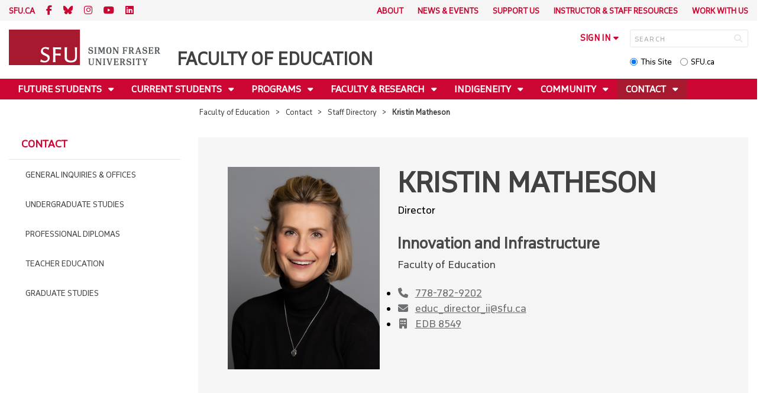

--- FILE ---
content_type: text/html; charset=utf-8
request_url: https://www.sfu.ca/education/contact/staff-directory/kmatheson.html
body_size: 13911
content:
<!DOCTYPE html>
<!--
/**
* @license
* November FNI and Lava FNI by Tyotheque
* Licensed pageviews: 20 million under sfu.ca
*
* The fonts listed in this notice are subject to the End User License: https://www.typotheque.com/licensing/eula
* Agreement(s) entered into by SFU Communications and Marketing are only under sfu.ca domain and Simon Fraser University as a single legal company.
* All other parties are explicitly restricted from using the Licensed Webfonts(s).
*
* Any non-AEM site under sfu.ca that wants to use fontface must get approval. Please submit a request via
* https://sfu.teamdynamix.com/TDClient/255/ITServices/Requests/ServiceDet?ID=2576
*
* You may obtain a valid license at the URLs below if the site is not under sfu.ca domain.
* URL: https://www.typotheque.com/fonts/november, https://www.typotheque.com/fonts/lava
*
*
* @license
* Countach by ProductionType
* Licensed pageviews: unlimited under sfu.ca
*
* The fonts listed in this notice are subject to the End User License: https://help.productiontype.com/docs/EULA/
* Agreement(s) entered into by SFU Communications and Marketing are only under sfu.ca domain and Simon Fraser University as a single legal company.
* All other parties are explicitly restricted from using the Licensed Webfonts(s).
*
* You may obtain a valid license at the URLs below if the site is not under sfu.ca domain.
* URL: https://productiontype.com/font/countach
*
* Please read https://www.sfu.ca/communicators-toolkit/guides/brand-guide/typography.html or email sfu-brand@sfu.ca for web fonts' details.
*
*/
-->
<html lang="en" data-page-template="basic-page" data-page-type="faculty-profile"    >

<head>
	<meta http-equiv="X-UA-Compatible" content="IE=Edge, chrome=1">
	<meta http-equiv="content-type" content="text/html; charset=UTF-8" />
	<meta name="viewport" content="width=device-width, initial-scale=1.0, maximum-scale=1.0">
	<link rel="stylesheet" type="text/css" href="/etc/designs/clf/clientlibs/clf4/default/css/default.css"/>
	<title>  Kristin Matheson - Faculty of Education - Simon Fraser University  </title> 	<!-- Favicon -->
	<link rel="icon" sizes="any" href="https://www.sfu.ca/favicon.ico">
	<link rel="icon" type="image/png" sizes="32x32" href="https://www.sfu.ca/favicon-32x32.png">
	<link rel="icon" type="image/png" sizes="96x96" href="https://www.sfu.ca/favicon-96x96.png">
	<link rel="apple-touch-icon" href="https://www.sfu.ca/apple-touch-icon.png">
	<link rel="manifest" href="https://www.sfu.ca/site.webmanifest">
	<meta name="theme-color" content="#ffffff">
	<meta name="application-name" content="Simon Fraser University">
	<meta name="apple-mobile-web-app-title" content="SFU"> 	<!-- Stylesheets -->
	<!-- CSS added by us --> <link rel="stylesheet" href="/etc/designs/clf/clientlibs/pack/head-clf4.styles.min.css" type="text/css">
  	<!-- Javascript -->
	<!-- JS added by us before body --> <script src="/etc.clientlibs/clientlibs/granite/jquery.min.js"></script>
<script src="/etc.clientlibs/clientlibs/granite/utils.min.js"></script>
<script src="/etc.clientlibs/clientlibs/granite/jquery/granite.min.js"></script>
<script src="/etc.clientlibs/foundation/clientlibs/jquery.min.js"></script>
 <script src="/etc.clientlibs/clientlibs/granite/jquery-ui.min.js"></script>
<script src="/etc.clientlibs/foundation/clientlibs/jquery-ui.min.js"></script>
 	<!--[if lt IE 9]>
    <script src="/etc/designs/clf/clientlibs/html5shiv.min.js"></script>
<script src="/etc/designs/clf/clientlibs/respond.min.js"></script>

<![endif]-->
	<!--[if lte IE 9]>
    <script src="/etc/designs/clf/clientlibs/matchmedia.min.js"></script>

<![endif]--> 	<!-- CSS added by authors -->  <script type="text/javascript">
		CQURLInfo = {
			"requestPath": "/education/contact/staff-directory/kmatheson",
			"runModes": "p,s7connect,crx3,nosamplecontent,publish,crx3tar"
		};
		CQPageConfig = {};
	</script>        	<!-- Google Tag Manager V4 -->
	<script>
		(function(w, d, s, l, i) {
			w[l] = w[l] || [];
			w[l].push({
				'gtm.start': new Date().getTime(),
				event: 'gtm.js'
			});
			var f = d.getElementsByTagName(s)[0],
				j = d.createElement(s),
				dl = l != 'dataLayer' ? '&l=' + l : '';
			j.async = true;
			j.src = 'https://www.googletagmanager.com/gtm.js?id=' + i + dl;
			f.parentNode.insertBefore(j, f);
		})(window, document, 'script', 'dataLayer', 'GTM-W87RML');
	</script>
	<!-- End Google Tag Manager V4 -->   	<meta property="og:title" content="Kristin Matheson" />
	<meta property="og:type" content="article" />
	<meta property="og:url" content=https://www.sfu.ca/education/contact/staff-directory/kmatheson.html />
	<meta property="og:description" content="" />
	<meta property="og:image" content="https://www.sfu.ca/content/dam/sfu/education/images/staff/KMatheson_21_cu.png" />
	<meta property="og:image:width" content="512" />
	<meta property="og:image:height" content="640" />  	<meta name="twitter:card" content="summary_large_image" />
	<meta name="twitter:site" content="" />
	<meta name="twitter:title" content="Kristin Matheson" />
	<meta name="twitter:description" content="" />
	<meta name="twitter:image" content="https://www.sfu.ca/content/dam/sfu/education/images/staff/KMatheson_21_cu.png/jcr:content/renditions/medium.jpg" />  <script>
		var $ = jQuery;
		var clfSettings = {
			ajaxSettings: {
				ajaxLoader: `/etc/designs/clf/clientlibs/clf4/default/img/ajax-loader.gif`
			}
		};
	</script>
</head>

<body data-page="education_contact_staff-directory_kmatheson"> 	<!-- Google Tag Manager (noscript) V4 -->
	<noscript><iframe src=https://www.googletagmanager.com/ns.html?id=GTM-W87RML height="0" width="0" style="display:none;visibility:hidden"></iframe></noscript>
	<!-- End Google Tag Manager (noscript) V4 -->   <div id="container" class="">
		<header>
			<section class="ribbon">
				<div class="ribbon__content" >
					<div class="ribbon__content--social-icons">
						<ul>
							<li class="social-icons__home-link"><a href="https://www.sfu.ca/">sfu.ca</a></li>
						</ul>  <div class="header-left inherited-parsys">						<div class="parsys">

<div class="text parbase section">

<div class="">
<p><a href="https://www.facebook.com/sfueducation/"><span class="icon">F</span></a> <a href="https://bsky.app/profile/sfueducation.bsky.social"><span class="icon icon-bluesky"></span></a> <a href="https://www.instagram.com/sfueducation/"><span class="icon">I</span></a> <a href="https://www.youtube.com/@sfufacultyofed/"><span class="icon icon-youtube"></span></a> <a href="https://ca.linkedin.com/company/faculty-of-education-at-simon-fraser-university" target="_blank"><span class="icon icon-linkedin"></span></a></p>

</div></div>
</div>

					<div class="parsys">

</div>

			</div>
 					</div>
					<div class="ribbon__content--audience-nav">  <div class="header-right inherited-parsys">						<div class="parsys">

<div class="listclf3 parbase section">





    
    <ul class="sfu-list clf-list link-plain" >



<li >
    <p>
    <a href="/education/about.html" title="About">About</a>
    </p>
</li>



<li >
    <p>
    <a href="/education/news-events.html" title="News &amp; Events">News &amp; Events</a>
    </p>
</li>



<li >
    <p>
    <a href="/education/support-us.html" title="Support Us">Support Us</a>
    </p>
</li>



<li >
    <p>
    <a href="/education/instructor-staff-resources.html" title="Instructor &amp; Staff Resources">Instructor &amp; Staff Resources</a>
    </p>
</li>



<li >
    <p>
    <a href="/education/work-with-us.html" title="Work With Us">Work With Us</a>
    </p>
</li></ul>
</div>
</div>

					<div class="parsys">

</div>

			</div>
  </div>
					<div class="ribbon__content--mobile-logo">
						<img src="/etc/designs/clf/clientlibs/clf4/default/img/sfu-logo-only@2x.png" alt=""/>
					</div>
					<div class="ribbon__content--mobile-nav-icons">
						<span class="icon icon-menu">
							<span>MENU</span>
						</span>
						<span class="icon icon-search"></span>
					</div>
				</div>
			</section>
			<div class="mobile-ribbon-spacer"></div>
			<section class="header">
				<div class="header__content">
					<div class="header__content--identify">
						<div class="header__content--logo"  >
							<a href="/education.html">
								<div class="sfu-brand-logo">
									<img class="desktop" src="/etc/designs/clf/clientlibs/clf4/default/img/SFU@2x.png" alt=""/>
								</div>
								<div class="non-branded-logo">
									<img class="desktop" src="" alt=""/>
									<img class="mobile tablet" src="" alt=""/>
								</div>
							</a>
						</div>
						<div class="header__content--site-title">  <div class="main-site-name">
								<a href="/education.html"> Faculty of Education </a>
							</div>
						</div>
						<div class="sfu-brand-extension-logo">  </div>
					</div>
					<div class="header__content--site-tools">
						<ul class="site-tools__sign-in" >
							<li>
								<div class="site-tools__sign-in--trigger">sign in</div>
								<ul class="site-tools__sign-in--sub-nav">
									<li><a href="https://outlook.office.com">SFU Mail</a></li>
									<li><a href="https://go.sfu.ca"><span>go</span>SFU</a></li>
									<li><a href="https://canvas.sfu.ca">Canvas</a></li>
								</ul>
							</li>
						</ul>
						<div class="site-tools__search">
							<form action="/search.html" id="search-form" method="get">
								<div id="search-box-container">
									<input type="text" tabindex="1" name="q" id="search-box" placeholder="SEARCH" />
									<input type="hidden" name="p" value="/content/sfu/education" />
									<i aria-hidden="" tabindex="4" class="icon icon-search">
										<span class="sr-only">Search</span>
									</i>
								</div>
								<div id="search-scope">
									<input name="search-scope" value="site" tabindex="2" type="radio" id="this-site" checked="checked" /> <label for="this-site">This Site</label>
									<input name="search-scope" value="sfu" tabindex="3" type="radio" id="sfu-ca" /> <label for="sfu-ca">SFU.ca</label>
								</div>
							</form>
						</div>
					</div>
				</div>
			</section>
		</header>
		<nav>
			<section class="nav">
				<div class="nav__content">
					<div class="nav__content--main-navigation">   <ul>   							<li class="">    <a href="/education/future-students.html" class="has-sub-nav"> Future Students </a>
								<ul>   									<li class="">  <a href="/education/future-students/experience-education.html">Experience Education</a> </li>    									<li class="">  <a href="/education/future-students/student-experience.html">Student Experience</a> </li>    									<li class="">  <a href="/education/future-students/attend.html">Information Sessions</a> </li>  								</ul> 							</li>   							<li class="">    <a href="/education/current-students.html" class="has-sub-nav"> Current Students </a>
								<ul>   									<li class="">  <a href="/education/current-students/undergraduate.html">Undergraduate Students</a> </li>    									<li class="">  <a href="/education/current-students/teacher-education.html">Teacher Education Students</a> </li>    									<li class="">  <a href="/education/current-students/diplomas.html">Professional Diplomas Students</a> </li>    									<li class="">  <a href="/education/current-students/graduate-students.html">Graduate Students</a> </li>    									<li class="">  <a href="/education/current-students/work-professional-development.html">Work & Professional Development</a> </li>  								</ul> 							</li>   							<li class="">    <a href="/education/programs.html" class="has-sub-nav"> Programs </a>
								<ul>   									<li class="">  <a href="/education/programs/programs-of-study.html">Programs of Study</a> </li>    									<li class="">  <a href="/education/programs/undergraduate-studies.html">Undergraduate Studies</a> </li>    									<li class="">  <a href="/education/programs/teacher-ed.html">Teacher Education</a> </li>    									<li class="">  <a href="/education/programs/diplomas.html">Professional Diplomas</a> </li>    									<li class="">  <a href="/education/programs/graduate-studies.html">Graduate Studies</a> </li>    									<li class="">  <a href="/education/programs/programs-french.html">Programs in French</a> </li>  								</ul> 							</li>   							<li class="">    <a href="/education/faculty-research.html" class="has-sub-nav"> Faculty & Research </a>
								<ul>   									<li class="">  <a href="/education/faculty-research/research.html">Research</a> </li>    									<li class="">  <a href="/education/faculty-research/faculty-directory.html">Faculty Directory</a> </li>  								</ul> 							</li>   							<li class="">    <a href="/education/indigeneity.html" class="has-sub-nav"> Indigeneity </a>
								<ul>   									<li class="">  <a href="/education/indigeneity/air.html">Artists-in-Residence Program</a> </li>    									<li class="">  <a href="/education/indigeneity/indigenous-education.html">Indigenous Education</a> </li>    									<li class="">  <a href="/education/indigeneity/indigenous-programs-courses.html">Indigenous Programs & Courses</a> </li>    									<li class="">  <a href="/education/indigeneity/resources-for-indigenous-students.html">Resources for Indigenous Students</a> </li>    									<li class="">  <a href="/education/indigeneity/indigenous-education-reconciliation-council-ierc.html">Welcome to the Indigenous Education and Reconciliation Council (IERC)</a> </li>    									<li class="">  <a href="/education/indigeneity/indigenous-education-researchers.html">Indigenous Education & Research</a> </li>  								</ul> 							</li>   							<li class="">    <a href="/education/community-engagement.html" class="has-sub-nav"> Community </a>
								<ul>   									<li class="">  <a href="/education/community-engagement/explore-community.html">Explore Community</a> </li>    									<li class="">  <a href="/education/community-engagement/professional-learning-series.html">Professional Learning Series</a> </li>    									<li class="">  <a href="/education/community-engagement/international-education.html">International Education</a> </li>    									<li class="">  <a href="/education/community-engagement/scc.html">SFU Surrey Community Counselling</a> </li>    									<li class="">  <a href="/education/community-engagement/cmolik-grant.html">The SFU-Cmolik Grant Program</a> </li>  								</ul> 							</li>   							<li class="active">    <a href="/education/contact.html" class="has-sub-nav"> Contact </a>
								<ul>   									<li class="">  <a href="/education/contact/general.html">General Inquiries & Offices</a> </li>    									<li class="">  <a href="/education/contact/undergraduate-studies.html">Undergraduate Studies</a> </li>    									<li class="">  <a href="/education/contact/professional-studies.html">Professional Diplomas</a> </li>    									<li class="">  <a href="/education/contact/teacher-education.html">Teacher Education</a> </li>    									<li class="">  <a href="/education/contact/graduate-studies.html">Graduate Studies</a> </li>  								</ul> 							</li> 						</ul>
					</div>
				</div>
			</section>
		</nav>
		<main>
			<section class="main">
				<div class="main__content">
					<div class="main__content--breadcrumb">
						<ul>
							<li><a href="/education.html">Faculty of Education</a></li>   <li><a href="/education/contact.html">Contact</a> </li>    <li><a href="/education/contact/staff-directory.html">Staff Directory</a> </li>    <li>Kristin Matheson</li>  						</ul>
					</div>
					<div class="main__content--content">     <div class="page-content side-nav">   													<!-- nav - content -->
													<div class="page-content__side-nav">
														<div class="page-content__side-nav--container">
															<div id="side-bar-logo-container">
																<div id="side-bar-logo">
																	<img src="/etc/designs/clf/clientlibs/clf4/default/img/SFU@2x.png" alt=""/>
																	<h2 class="site-title"><a href="/education.html">Faculty of Education</a></h2>
																</div>
															</div>
															<ul>   <li class=" snav-l1">  <a href="/education/future-students.html" class="has-sub-nav">Future Students</a>
																	<ul>   <li class=" snav-l2">  <a href="/education/future-students/experience-education.html">Experience Education</a>  </li>    <li class=" snav-l2">  <a href="/education/future-students/student-experience.html">Student Experience</a>  </li>    <li class=" snav-l2">  <a href="/education/future-students/attend.html">Information Sessions</a>  </li>   </ul> 																</li>  <li class=" snav-l1">  <a href="/education/current-students.html" class="has-sub-nav">Current Students</a>
																	<ul>   <li class=" has-third-level snav-l2">  <a href="/education/current-students/undergraduate.html">Undergraduate Students</a>  <ul>  																				<li class=" snav-l3">   <a href="/education/current-students/undergraduate/advising.html">Advising</a>   </li>  																				<li class=" snav-l3">   <a href="/education/current-students/undergraduate/forms-guides-links.html">Useful Guides, Links & Forms</a>   </li>  																				<li class=" snav-l3">   <a href="/education/current-students/undergraduate/financial-resources.html">Financial Resources</a>   </li>   <li class="  has-fourth-level snav-l3">   <a href="/education/current-students/undergraduate/peer-mentor-program.html">Peer Mentor Program</a>   <ul>  																						<li class=" snav-l4">   <a href="/education/current-students/undergraduate/peer-mentor-program/meet-our-mentors.html">Meet our Mentors</a>   </li> 																					</ul>  </li>  																				<li class=" snav-l3">   <a href="/education/current-students/undergraduate/student-association.html">Student Association</a>   </li>  																				<li class=" snav-l3">   <a href="/education/current-students/undergraduate/friends-of-simon.html">Friends of Simon</a>   </li> 																			</ul>
																		</li>    <li class=" has-third-level snav-l2">  <a href="/education/current-students/teacher-education.html">Teacher Education Students</a>  <ul>   <li class="  has-fourth-level snav-l3">   <a href="/education/current-students/teacher-education/forms-guides-links.html">Useful Forms, Guides & Links</a>   <ul>  																						<li class=" snav-l4">   <a href="/education/current-students/teacher-education/forms-guides-links/withdraw.html">Due Process and Withdrawals</a>   </li>  																						<li class=" snav-l4">   <a href="/education/current-students/teacher-education/forms-guides-links/policy-prog-interrupt.html">Policy Regarding Program Interruption</a>   </li>  																						<li class=" snav-l4">   <a href="/education/current-students/teacher-education/forms-guides-links/re-entry-admission.html">Re-Entry and Re-Admission</a>   </li> 																					</ul>  </li>   <li class="  has-fourth-level snav-l3">   <a href="/education/current-students/teacher-education/financial-resources.html">Financial Resources</a>   <ul>  																						<li class=" snav-l4">   <a href="/education/current-students/teacher-education/financial-resources/private-awards-scholarships.html">Private Awards & Scholarships</a>   </li>  																						<li class=" snav-l4">   <a href="/education/current-students/teacher-education/financial-resources/bursaries.html">Bursaries</a>   </li>  																						<li class=" snav-l4">   <a href="/education/current-students/teacher-education/financial-resources/el-award.html">Emily Longworth Memorial Award</a>   </li>  																						<li class=" snav-l4">   <a href="/education/current-students/teacher-education/financial-resources/rg-award.html">Raneeka Gill Award</a>   </li>  																						<li class=" snav-l4">   <a href="/education/current-students/teacher-education/financial-resources/item-award.html">Ian Andrews and Renate Doege Memorial International Teacher Education Module Award</a>   </li>  																						<li class=" snav-l4">   <a href="/education/current-students/teacher-education/financial-resources/wideen-item-award.html">Wideen Family International Teacher Education Module Award</a>   </li> 																					</ul>  </li> 																			</ul>
																		</li>    <li class=" snav-l2">  <a href="/education/current-students/diplomas.html">Professional Diplomas Students</a>  </li>    <li class=" has-third-level snav-l2">  <a href="/education/current-students/graduate-students.html">Graduate Students</a>  <ul>  																				<li class=" snav-l3">   <a href="/education/current-students/graduate-students/forms-guides-links.html">Useful Guides, Links & Forms </a>   </li>  																				<li class=" snav-l3">   <a href="/education/current-students/graduate-students/financial-resources.html">Financial Resources</a>   </li>  																				<li class=" snav-l3">   <a href="/education/current-students/graduate-students/upcoming-thesis-examination.html">Upcoming Thesis Examination</a>   </li>  																				<li class=" snav-l3">   <a href="/education/current-students/graduate-students/courses.html">Course Outlines</a>   </li> 																			</ul>
																		</li>    <li class=" snav-l2">  <a href="/education/current-students/work-professional-development.html">Work & Professional Development</a>  </li>   </ul> 																</li>  <li class=" snav-l1">  <a href="/education/programs.html" class="has-sub-nav">Programs</a>
																	<ul>   <li class=" snav-l2">  <a href="/education/programs/programs-of-study.html">Programs of Study</a>  </li>    <li class=" has-third-level snav-l2">  <a href="/education/programs/undergraduate-studies.html">Undergraduate Studies</a>  <ul>   <li class="  has-fourth-level snav-l3">   <a href="/education/programs/undergraduate-studies/bachelor-of-general-studies.html">Bachelor of General Studies</a>   <ul>  																						<li class=" snav-l4">   <a href="/education/programs/undergraduate-studies/bachelor-of-general-studies/application-tuition.html">Application & Tuition</a>   </li> 																					</ul>  </li>   <li class="  has-fourth-level snav-l3">   <a href="/education/programs/undergraduate-studies/minors.html">Minors</a>   <ul>  																						<li class=" snav-l4">   <a href="/education/programs/undergraduate-studies/minors/counselling-human-development-minor.html">Counselling and Human Development Minor</a>   </li>  																						<li class=" snav-l4">   <a href="/education/programs/undergraduate-studies/minors/curriculum-and-instruction-minor.html">Curriculum and Instruction Minor</a>   </li>  																						<li class=" snav-l4">   <a href="/education/programs/undergraduate-studies/minors/early-learning-minor.html">Early Learning Minor</a>   </li>  																						<li class=" snav-l4">   <a href="/education/programs/undergraduate-studies/minors/educational-psychology-minor.html">Educational Psychology Minor</a>   </li>  																						<li class=" snav-l4">   <a href="/education/programs/undergraduate-studies/minors/learning-and-developmental-disabilities-minor.html">Learning and Developmental Disabilities Minor</a>   </li>  																						<li class=" snav-l4">   <a href="/education/programs/undergraduate-studies/minors/social-justice-in-education-minor.html">Social Justice in Education Minor</a>   </li> 																					</ul>  </li>   <li class="  has-fourth-level snav-l3">   <a href="/education/programs/undergraduate-studies/certificates.html">Certificates</a>   <ul>  																						<li class=" snav-l4">   <a href="/education/programs/undergraduate-studies/certificates/french-and-education-certificate.html">French and Education Certificate</a>   </li> 																					</ul>  </li>   <li class="  has-fourth-level snav-l3">   <a href="/education/programs/undergraduate-studies/courses.html">Courses</a>   <ul>  																						<li class=" snav-l4">   <a href="/education/programs/undergraduate-studies/courses/foundations-of-academic-literacy.html">Foundations of Academic Literacy</a>   </li> 																					</ul>  </li> 																			</ul>
																		</li>    <li class=" has-third-level snav-l2">  <a href="/education/programs/teacher-ed.html">Teacher Education</a>  <ul>   <li class="  has-fourth-level snav-l3">   <a href="/education/programs/teacher-ed/pdp.html">Professional Development Program (PDP)</a>   <ul>  																						<li class=" snav-l4">   <a href="/education/programs/teacher-ed/pdp/application-tuition.html">Application & Tuition</a>   </li>  																						<li class=" snav-l4">   <a href="/education/programs/teacher-ed/pdp/post-application.html">Post Application</a>   </li>  																						<li class=" snav-l4">   <a href="/education/programs/teacher-ed/pdp/french.html">French Module</a>   </li> 																					</ul>  </li>   <li class="  has-fourth-level snav-l3">   <a href="/education/programs/teacher-ed/plp.html">Professional Linking Program - Lower Mainland (PLP-LM)</a>   <ul>  																						<li class=" snav-l4">   <a href="/education/programs/teacher-ed/plp/application-tuition.html">Application & Tuition</a>   </li>  																						<li class=" snav-l4">   <a href="/education/programs/teacher-ed/plp/post-application.html">Post Application</a>   </li> 																					</ul>  </li>   <li class="  has-fourth-level snav-l3">   <a href="/education/programs/teacher-ed/plp-community.html">Professional Linking Program - Peace Region (PLP-PR)</a>   <ul>  																						<li class=" snav-l4">   <a href="/education/programs/teacher-ed/plp-community/application-tuition.html">Application & Tuition</a>   </li>  																						<li class=" snav-l4">   <a href="/education/programs/teacher-ed/plp-community/post-application.html">Post Application</a>   </li> 																					</ul>  </li>   <li class="  has-fourth-level snav-l3">   <a href="/education/programs/teacher-ed/heart.html">Helping Ease Access for Returning Teachers (HEART)</a>   <ul>  																						<li class=" snav-l4">   <a href="/education/programs/teacher-ed/heart/application-tuition.html">Application & Tuition</a>   </li> 																					</ul>  </li>   <li class="  has-fourth-level snav-l3">   <a href="/education/programs/teacher-ed/ahcote.html">Alaska Highway Consortium on Teacher Education (AHCOTE)</a>   <ul>  																						<li class=" snav-l4">   <a href="/education/programs/teacher-ed/ahcote/application-tuition.html">Application & Tuition</a>   </li>  																						<li class=" snav-l4">   <a href="/education/programs/teacher-ed/ahcote/post-application.html">Post Application</a>   </li> 																					</ul>  </li>   <li class="  has-fourth-level snav-l3">   <a href="/education/programs/teacher-ed/bachelor-of-education-as-a-second-degree.html">Bachelor of Education as a Second Degree</a>   <ul>  																						<li class=" snav-l4">   <a href="/education/programs/teacher-ed/bachelor-of-education-as-a-second-degree/application-tuition.html">Application & Tuition</a>   </li>   <li class=" has-fifth-level snav-l4">   <a href="/education/programs/teacher-ed/bachelor-of-education-as-a-second-degree/minors.html">Minors</a>   <ul>  <li class=" snav-l5">  <a href="/education/programs/teacher-ed/bachelor-of-education-as-a-second-degree/minors/elementary-generalist-minor.html">Elementary Generalist Minor</a>  </li>  <li class=" snav-l5">  <a href="/education/programs/teacher-ed/bachelor-of-education-as-a-second-degree/minors/environmental-education-minor.html">Environmental Education Minor</a>  </li>  <li class=" snav-l5">  <a href="/education/programs/teacher-ed/bachelor-of-education-as-a-second-degree/minors/french-education-minor.html">French Education Minor</a>  </li>  <li class=" snav-l5">  <a href="/education/programs/teacher-ed/bachelor-of-education-as-a-second-degree/minors/physical-education-minor.html">Physical and Health Education Minor</a>  </li>  <li class=" snav-l5">  <a href="/education/programs/teacher-ed/bachelor-of-education-as-a-second-degree/minors/secondary-mathematics-education-minor.html">Secondary Mathematics Education Minor</a>  </li>  <li class=" snav-l5">  <a href="/education/programs/teacher-ed/bachelor-of-education-as-a-second-degree/minors/secondary-teaching-minor.html">Secondary Teaching Minor</a>  </li>  </ul>  </li> 																					</ul>  </li>   <li class="  has-fourth-level snav-l3">   <a href="/education/programs/teacher-ed/familiarization.html">BC Education System Familiarization Program</a>   <ul>  																						<li class=" snav-l4">   <a href="/education/programs/teacher-ed/familiarization/application-tuition.html">How to Apply</a>   </li> 																					</ul>  </li>   <li class="  has-fourth-level snav-l3">   <a href="/education/programs/teacher-ed/programs-in-french.html">Programs in French</a>   <ul>   <li class=" has-fifth-level snav-l4">   <a href="/education/programs/teacher-ed/programs-in-french/french-pdp.html">PDP - module français</a>   <ul>  <li class=" snav-l5">  <a href="/education/programs/teacher-ed/programs-in-french/french-pdp/conditions-dadmission.html">Demande d’admission et frais de scolarité</a>  </li>  <li class=" snav-l5">  <a href="/education/programs/teacher-ed/programs-in-french/french-pdp/post-candidature.html">Post-candidature</a>  </li>  <li class=" snav-l5">  <a href="/education/programs/teacher-ed/programs-in-french/french-pdp/educ486-basec-fr.html">Options de programme - module français</a>  </li>  </ul>  </li>   <li class=" has-fifth-level snav-l4">   <a href="/education/programs/teacher-ed/programs-in-french/french-plp.html">PLP - module français</a>   <ul>  <li class=" snav-l5">  <a href="/education/programs/teacher-ed/programs-in-french/french-plp/application-tuition.html">Demande d’admission et frais de scolarité</a>  </li>  <li class=" snav-l5">  <a href="/education/programs/teacher-ed/programs-in-french/french-plp/post-application.html">Après le dépôt de votre demande</a>  </li>  </ul>  </li>  																						<li class=" snav-l4">   <a href="/education/programs/teacher-ed/programs-in-french/duale.html">Formation DUALE</a>   </li>  																						<li class=" snav-l4">   <a href="/education/programs/teacher-ed/programs-in-french/fr-lang-req.html">Niveau de français</a>   </li> 																					</ul>  </li> 																			</ul>
																		</li>    <li class=" has-third-level snav-l2">  <a href="/education/programs/diplomas.html">Professional Diplomas</a>  <ul>   <li class="  has-fourth-level snav-l3">   <a href="/education/programs/diplomas/gde.html">Graduate Diploma in Education</a>   <ul>   <li class=" has-fifth-level snav-l4">   <a href="/education/programs/diplomas/gde/indigenous-ed.html">Indigenous Education: Wholistic Teachings and Transformative Pedagogies</a>   <ul>  <li class=" snav-l5">  <a href="/education/programs/diplomas/gde/indigenous-ed/application-tuition.html">Application & Tuition</a>  </li>  </ul>  </li> 																					</ul>  </li>  																				<li class=" snav-l3">   <a href="/education/programs/diplomas/post-bacc.html">Post Baccalaureate Diploma</a>   </li> 																			</ul>
																		</li>    <li class=" has-third-level snav-l2">  <a href="/education/programs/graduate-studies.html">Graduate Studies</a>  <ul>   <li class="  has-fourth-level snav-l3">   <a href="/education/programs/graduate-studies/masters.html">Masters Programs</a>   <ul>   <li class=" has-fifth-level snav-l4">   <a href="/education/programs/graduate-studies/masters/arts-ed.html">MA, MEd in Arts Education</a>   <ul>  <li class=" snav-l5">  <a href="/education/programs/graduate-studies/masters/arts-ed/application-tuition.html">Application & Tuition</a>  </li>  </ul>  </li>   <li class=" has-fifth-level snav-l4">   <a href="/education/programs/graduate-studies/masters/couns-psych.html">MA, MEd in Counselling Psychology</a>   <ul>  <li class=" snav-l5">  <a href="/education/programs/graduate-studies/masters/couns-psych/application-tuition.html">Application & Tuition</a>  </li>  </ul>  </li>   <li class=" has-fifth-level snav-l4">   <a href="/education/programs/graduate-studies/masters/ci-ed-theory-practice.html">MA, MEd in Curriculum & Instruction: Educational Theory and Practice</a>   <ul>  <li class=" snav-l5">  <a href="/education/programs/graduate-studies/masters/ci-ed-theory-practice/application-tuition.html">Application & Tuition</a>  </li>  </ul>  </li>   <li class=" has-fifth-level snav-l4">   <a href="/education/programs/graduate-studies/masters/ci-equity.html">MA, MEd in Curriculum & Instruction: Equity Studies in Education</a>   <ul>  <li class=" snav-l5">  <a href="/education/programs/graduate-studies/masters/ci-equity/application-tuition.html">Application & Tuition</a>  </li>  </ul>  </li>   <li class=" has-fifth-level snav-l4">   <a href="/education/programs/graduate-studies/masters/ed-psych.html">MA, MEd in Educational Psychology</a>   <ul>  <li class=" snav-l5">  <a href="/education/programs/graduate-studies/masters/ed-psych/application-tuition.html">Application & Tuition</a>  </li>  </ul>  </li>   <li class=" has-fifth-level snav-l4">   <a href="/education/programs/graduate-studies/masters/etld.html">MA, MEd in Educational Technology & Learning Design</a>   <ul>  <li class=" snav-l5">  <a href="/education/programs/graduate-studies/masters/etld/application-tuition.html">Application & Tuition</a>  </li>  </ul>  </li>   <li class=" has-fifth-level snav-l4">   <a href="/education/programs/graduate-studies/masters/teal.html">MA, MEd in Teaching English as an Additional Language</a>   <ul>  <li class=" snav-l5">  <a href="/education/programs/graduate-studies/masters/teal/application-tuition.html">Application & Tuition</a>  </li>  </ul>  </li>   <li class=" has-fifth-level snav-l4">   <a href="/education/programs/graduate-studies/masters/ci-contemplative.html">MEd in Curriculum & Instruction: Contemplative Inquiry & Approaches in Education</a>   <ul>  <li class=" snav-l5">  <a href="/education/programs/graduate-studies/masters/ci-contemplative/application-tuition.html">Application & Tuition</a>  </li>  </ul>  </li>   <li class=" has-fifth-level snav-l4">   <a href="/education/programs/graduate-studies/masters/ci-digitalnewmedia.html">MEd in Curriculum & Instruction: Digital and New Media Literacies</a>   <ul>  <li class=" snav-l5">  <a href="/education/programs/graduate-studies/masters/ci-digitalnewmedia/application-tuition.html">Application & Tuition</a>  </li>  </ul>  </li>   <li class=" has-fifth-level snav-l4">   <a href="/education/programs/graduate-studies/masters/ci-eco-ed.html">MEd in Curriculum & Instruction: Ecological Education</a>   <ul>  <li class=" snav-l5">  <a href="/education/programs/graduate-studies/masters/ci-eco-ed/application-tuition.html">Application & Tuition</a>  </li>  </ul>  </li>   <li class=" has-fifth-level snav-l4">   <a href="/education/programs/graduate-studies/masters/ci-french-online.html">M.Éd. dans Curriculum & Instruction: Enseigner et apprendre en français: plurilinguismes, francophonies et éducation</a>   <ul>  <li class=" snav-l5">  <a href="/education/programs/graduate-studies/masters/ci-french-online/application-tuition.html">Application & Tuition</a>  </li>  </ul>  </li>   <li class=" has-fifth-level snav-l4">   <a href="/education/programs/graduate-studies/masters/ci-itl.html">MEd in Curriculum & Instruction: Imagination in Teaching, Schooling and Place </a>   <ul>  <li class=" snav-l5">  <a href="/education/programs/graduate-studies/masters/ci-itl/application-tuition.html">Application & Tuition</a>  </li>  </ul>  </li>   <li class=" has-fifth-level snav-l4">   <a href="/education/programs/graduate-studies/masters/ci-math-ed.html">MEd in Curriculum & Instruction: Innovations in Mathematics Education</a>   <ul>  <li class=" snav-l5">  <a href="/education/programs/graduate-studies/masters/ci-math-ed/application-tuition.html">Application & Tuition</a>  </li>  </ul>  </li>   <li class=" has-fifth-level snav-l4">   <a href="/education/programs/graduate-studies/masters/ci-place.html">MEd in Curriculum & Instruction: Place- and Nature-Based Experiential Learning</a>   <ul>  <li class=" snav-l5">  <a href="/education/programs/graduate-studies/masters/ci-place/application-tuition.html">Application & Tuition</a>  </li>  </ul>  </li>   <li class=" has-fifth-level snav-l4">   <a href="/education/programs/graduate-studies/masters/ci-post-sec.html">MEd in Curriculum & Instruction: Post-Secondary</a>   <ul>  <li class=" snav-l5">  <a href="/education/programs/graduate-studies/masters/ci-post-sec/application-tuition.html">Application & Tuition</a>  </li>  </ul>  </li>   <li class=" has-fifth-level snav-l4">   <a href="/education/programs/graduate-studies/masters/ci-science.html">MEd in Curriculum & Instruction: Science Education and Communication</a>   <ul>  <li class=" snav-l5">  <a href="/education/programs/graduate-studies/masters/ci-science/application-tuition.html">Application & Tuition</a>  </li>  </ul>  </li>   <li class=" has-fifth-level snav-l4">   <a href="/education/programs/graduate-studies/masters/ed-leader-k12.html">MEd in Educational Leadership: Expanding Possibilities in K-12 Education</a>   <ul>  <li class=" snav-l5">  <a href="/education/programs/graduate-studies/masters/ed-leader-k12/application-tuition.html">Application & Tuition</a>  </li>  </ul>  </li>  																						<li class=" snav-l4">   <a href="/education/programs/graduate-studies/masters/el-indig-resurgence.html">MEd in Educational Leadership: Indigenous Resurgence</a>   </li>   <li class=" has-fifth-level snav-l4">   <a href="/education/programs/graduate-studies/masters/ed-leader-ps-surrey.html">MEd in Educational Leadership: Post-Secondary (Surrey)</a>   <ul>  <li class=" snav-l5">  <a href="/education/programs/graduate-studies/masters/ed-leader-ps-surrey/application-tuition.html">Application & Tuition</a>  </li>  </ul>  </li>   <li class=" has-fifth-level snav-l4">   <a href="/education/programs/graduate-studies/masters/ed-practice.html">MEd in Educational Practice</a>   <ul>  <li class=" snav-l5">  <a href="/education/programs/graduate-studies/masters/ed-practice/application-tuition.html">Application & Tuition</a>  </li>  </ul>  </li>   <li class=" has-fifth-level snav-l4">   <a href="/education/programs/graduate-studies/masters/ed-practice-indigenous.html">MEd in Educational Practice: Indigenous Pedagogy and Indigenous Inquiry</a>   <ul>  <li class=" snav-l5">  <a href="/education/programs/graduate-studies/masters/ed-practice-indigenous/application-tuition.html">Application & Tuition</a>  </li>  </ul>  </li>   <li class=" has-fifth-level snav-l4">   <a href="/education/programs/graduate-studies/masters/ed-practitioner-inquiry.html">MEd in Educational Practice: Practitioner Inquiry</a>   <ul>  <li class=" snav-l5">  <a href="/education/programs/graduate-studies/masters/ed-practitioner-inquiry/application-tuition.html">Application & Tuition</a>  </li>  </ul>  </li>   <li class=" has-fifth-level snav-l4">   <a href="/education/programs/graduate-studies/masters/tlgc.html">MEd in Teaching Languages in Global Contexts</a>   <ul>  <li class=" snav-l5">  <a href="/education/programs/graduate-studies/masters/tlgc/application-tuition.html">Application & Tuition</a>  </li>  </ul>  </li>   <li class=" has-fifth-level snav-l4">   <a href="/education/programs/graduate-studies/masters/sec-math.html">MSc, MEd in Secondary Mathematics Education</a>   <ul>  <li class=" snav-l5">  <a href="/education/programs/graduate-studies/masters/sec-math/application-tuition.html">Application & Tuition</a>  </li>  </ul>  </li> 																					</ul>  </li>   <li class="  has-fourth-level snav-l3">   <a href="/education/programs/graduate-studies/doctoral.html">Doctoral Programs</a>   <ul>   <li class=" has-fifth-level snav-l4">   <a href="/education/programs/graduate-studies/doctoral/edleader-yt.html">EdD in Educational Leadership: Leading for Educational Change in the Yukon</a>   <ul>  <li class=" snav-l5">  <a href="/education/programs/graduate-studies/doctoral/edleader-yt/application-tuition.html">Application & Tuition</a>  </li>  </ul>  </li>   <li class=" has-fifth-level snav-l4">   <a href="/education/programs/graduate-studies/doctoral/artsed-phd.html">PhD in Arts Education</a>   <ul>  <li class=" snav-l5">  <a href="/education/programs/graduate-studies/doctoral/artsed-phd/application-tuition.html">Application & Tuition</a>  </li>  </ul>  </li>   <li class=" has-fifth-level snav-l4">   <a href="/education/programs/graduate-studies/doctoral/edpsych-phd.html">PhD in Educational Psychology</a>   <ul>  <li class=" snav-l5">  <a href="/education/programs/graduate-studies/doctoral/edpsych-phd/application-tuition.html">Application & Tuition</a>  </li>  </ul>  </li>   <li class=" has-fifth-level snav-l4">   <a href="/education/programs/graduate-studies/doctoral/etld-phd.html">PhD in Educational Technology & Learning Design</a>   <ul>  <li class=" snav-l5">  <a href="/education/programs/graduate-studies/doctoral/etld-phd/application-tuition.html">Application & Tuition</a>  </li>  </ul>  </li>   <li class=" has-fifth-level snav-l4">   <a href="/education/programs/graduate-studies/doctoral/etap.html">PhD in Educational Theory and Practice: Curriculum and Pedagogy Stream</a>   <ul>  <li class=" snav-l5">  <a href="/education/programs/graduate-studies/doctoral/etap/application-tuition.html">Application & Tuition</a>  </li>  </ul>  </li>   <li class=" has-fifth-level snav-l4">   <a href="/education/programs/graduate-studies/doctoral/etap-phil.html">PhD in Educational Theory and Practice: Philosophy of Education Stream </a>   <ul>  <li class=" snav-l5">  <a href="/education/programs/graduate-studies/doctoral/etap-phil/application-tuition.html">Application & Tuition</a>  </li>  </ul>  </li>   <li class=" has-fifth-level snav-l4">   <a href="/education/programs/graduate-studies/doctoral/lcl.html">PhD in Languages, Cultures and Literacies</a>   <ul>  <li class=" snav-l5">  <a href="/education/programs/graduate-studies/doctoral/lcl/application-tuition.html">Application & Tuition</a>  </li>  </ul>  </li>   <li class=" has-fifth-level snav-l4">   <a href="/education/programs/graduate-studies/doctoral/lcl-fr.html">PhD en langues, cultures et littératies</a>   <ul>  <li class=" snav-l5">  <a href="/education/programs/graduate-studies/doctoral/lcl-fr/application-tuition.html">Application & Tuition</a>  </li>  </ul>  </li>   <li class=" has-fifth-level snav-l4">   <a href="/education/programs/graduate-studies/doctoral/mathed.html">PhD in Mathematics Education</a>   <ul>  <li class=" snav-l5">  <a href="/education/programs/graduate-studies/doctoral/mathed/application-tuition.html">Application & Tuition</a>  </li>  </ul>  </li> 																					</ul>  </li>   <li class="  has-fourth-level snav-l3">   <a href="/education/programs/graduate-studies/areas-of-study.html">Areas of Study</a>   <ul>  																						<li class=" snav-l4">   <a href="/education/programs/graduate-studies/areas-of-study/arts-ed.html">Arts Education</a>   </li>  																						<li class=" snav-l4">   <a href="/education/programs/graduate-studies/areas-of-study/c-psych.html">Counselling Psychology</a>   </li>  																						<li class=" snav-l4">   <a href="/education/programs/graduate-studies/areas-of-study/ci.html">Curriculum and Instruction</a>   </li>  																						<li class=" snav-l4">   <a href="/education/programs/graduate-studies/areas-of-study/edu-leader.html">Educational Leadership</a>   </li>  																						<li class=" snav-l4">   <a href="/education/programs/graduate-studies/areas-of-study/ed-psy.html">Educational Psychology</a>   </li>  																						<li class=" snav-l4">   <a href="/education/programs/graduate-studies/areas-of-study/ed-tech.html">Educational Technology & Learning Design</a>   </li>  																						<li class=" snav-l4">   <a href="/education/programs/graduate-studies/areas-of-study/equity.html">Equity Studies in Education</a>   </li>  																						<li class=" snav-l4">   <a href="/education/programs/graduate-studies/areas-of-study/lang.html">Languages, Cultures & Literacies</a>   </li>  																						<li class=" snav-l4">   <a href="/education/programs/graduate-studies/areas-of-study/math.html">Mathematics Education</a>   </li>  																						<li class=" snav-l4">   <a href="/education/programs/graduate-studies/areas-of-study/programs-french.html">Programs in French</a>   </li>  																						<li class=" snav-l4">   <a href="/education/programs/graduate-studies/areas-of-study/themes.html">Themes in Community</a>   </li> 																					</ul>  </li>  																				<li class=" snav-l3">   <a href="/education/programs/graduate-studies/prog-comparison.html">Program Comparision</a>   </li> 																			</ul>
																		</li>    <li class=" snav-l2">  <a href="/education/programs/programs-french.html">Programs in French</a>  </li>   </ul> 																</li>  <li class=" snav-l1">  <a href="/education/faculty-research.html" class="has-sub-nav">Faculty & Research</a>
																	<ul>   <li class=" snav-l2">  <a href="/education/faculty-research/research.html">Research</a>  </li>    <li class=" snav-l2">  <a href="/education/faculty-research/faculty-directory.html">Faculty Directory</a>  </li>   </ul> 																</li>  <li class=" snav-l1">  <a href="/education/indigeneity.html" class="has-sub-nav">Indigeneity</a>
																	<ul>   <li class=" snav-l2">  <a href="/education/indigeneity/air.html">Artists-in-Residence Program</a>  </li>    <li class=" snav-l2">  <a href="/education/indigeneity/indigenous-education.html">Indigenous Education</a>  </li>    <li class=" snav-l2">  <a href="/education/indigeneity/indigenous-programs-courses.html">Indigenous Programs & Courses</a>  </li>    <li class=" has-third-level snav-l2">  <a href="/education/indigeneity/resources-for-indigenous-students.html">Resources for Indigenous Students</a>  <ul>  																				<li class=" snav-l3">   <a href="/education/indigeneity/resources-for-indigenous-students/sage.html">Supporting Aboriginal Graduate Enhancements (SAGE)</a>   </li>  																				<li class=" snav-l3">   <a href="/education/indigeneity/resources-for-indigenous-students/indigenous-education.html">Indigenous Education - Events and Resources</a>   </li> 																			</ul>
																		</li>    <li class=" snav-l2">  <a href="/education/indigeneity/indigenous-education-reconciliation-council-ierc.html">Welcome to the Indigenous Education and Reconciliation Council (IERC)</a>  </li>    <li class=" snav-l2">  <a href="/education/indigeneity/indigenous-education-researchers.html">Indigenous Education & Research</a>  </li>   </ul> 																</li>  <li class=" snav-l1">  <a href="/education/community-engagement.html" class="has-sub-nav">Community</a>
																	<ul>   <li class=" snav-l2">  <a href="/education/community-engagement/explore-community.html">Explore Community</a>  </li>    <li class=" snav-l2">  <a href="/education/community-engagement/professional-learning-series.html">Professional Learning Series</a>  </li>    <li class=" has-third-level snav-l2">  <a href="/education/community-engagement/international-education.html">International Education</a>  <ul>  																				<li class=" snav-l3">   <a href="/education/community-engagement/international-education/international-student-resources.html">International Student Resources</a>   </li> 																			</ul>
																		</li>    <li class=" snav-l2">  <a href="/education/community-engagement/scc.html">SFU Surrey Community Counselling</a>  </li>    <li class=" snav-l2">  <a href="/education/community-engagement/cmolik-grant.html">The SFU-Cmolik Grant Program</a>  </li>   </ul> 																</li>  <li class=" snav-l1">  <a href="/education/about.html" class="has-sub-nav">About</a>
																	<ul>   <li class=" snav-l2">  <a href="/education/about/office-of-the-dean.html">Office of the Dean</a>  </li>   </ul> 																</li>  <li class=" snav-l1">  <a href="/education/news-events.html" class="has-sub-nav">News & Events</a>
																	<ul>   <li class=" snav-l2">  <a href="/education/news-events/2025.html">2025</a>  </li>    <li class=" snav-l2">  <a href="/education/news-events/2024.html">2024</a>  </li>    <li class=" snav-l2">  <a href="/education/news-events/2023.html">2023</a>  </li>    <li class=" snav-l2">  <a href="/education/news-events/2022.html">2022</a>  </li>    <li class=" snav-l2">  <a href="/education/news-events/2021.html">2021</a>  </li>    <li class=" snav-l2">  <a href="/education/news-events/2020.html">2020</a>  </li>    <li class=" snav-l2">  <a href="/education/news-events/2019.html">2019</a>  </li>    <li class=" snav-l2">  <a href="/education/news-events/2018.html">2018</a>  </li>    <li class=" snav-l2">  <a href="/education/news-events/2017.html">2017</a>  </li>   </ul> 																</li>  <li class=" snav-l1">  <a href="/education/support-us.html" class="has-sub-nav">Support Us</a>
																	<ul>   <li class=" snav-l2">  <a href="/education/support-us/support-students.html">Support Students</a>  </li>    <li class=" snav-l2">  <a href="/education/support-us/support-research.html">Support Research</a>  </li>    <li class=" snav-l2">  <a href="/education/support-us/support-communities.html">Support Communities</a>  </li>    <li class=" has-third-level snav-l2">  <a href="/education/support-us/our-donors.html">Our Donors</a>  <ul>  																				<li class=" snav-l3">   <a href="/education/support-us/our-donors/impact-of-your-gift.html">Impact of your gift</a>   </li> 																			</ul>
																		</li>   </ul> 																</li>  <li class=" snav-l1">  <a href="/education/instructor-staff-resources.html" class="has-sub-nav">Instructor & Staff Resources</a>
																	<ul>   <li class=" snav-l2">  <a href="/education/instructor-staff-resources/tech-support.html">Tech Support</a>  </li>    <li class=" snav-l2">  <a href="/education/instructor-staff-resources/room-bookings.html">Room Bookings</a>  </li>   </ul> 																</li>  <li class=" snav-l1">  <a href="/education/work-with-us.html" class="has-sub-nav">Work With Us</a>
																	<ul>   <li class=" snav-l2">  <a href="/education/work-with-us/visiting-scholars.html">Visiting Scholars</a>  </li>    <li class=" snav-l2">  <a href="/education/work-with-us/visiting-faculty.html">Visiting Faculty</a>  </li>    <li class=" snav-l2">  <a href="/education/work-with-us/adjunct-professors.html">Adjunct Professors</a>  </li>    <li class=" has-third-level snav-l2">  <a href="/education/work-with-us/school-associates.html">School Associates</a>  <ul>   <li class="  has-fourth-level snav-l3">   <a href="/education/work-with-us/school-associates/tuition-fee-credits.html">Tuition Fee Credits</a>   <ul>  																						<li class=" snav-l4">   <a href="/education/work-with-us/school-associates/tuition-fee-credits/redeem.html">Redeem Tuition Fee Credits (TFCS)</a>   </li> 																					</ul>  </li> 																			</ul>
																		</li>    <li class=" snav-l2">  <a href="/education/work-with-us/faculty-associates.html">Faculty Associates</a>  </li>    <li class=" snav-l2">  <a href="/education/work-with-us/adjunct-faculty-associates.html">Adjunct Faculty Associates</a>  </li>    <li class=" snav-l2">  <a href="/education/work-with-us/gde-mentors.html">GDE Mentors</a>  </li>   </ul> 																</li>  <li class="active snav-l1">  <a href="/education/contact.html" class="has-sub-nav">Contact</a>
																	<ul>   <li class=" snav-l2">  <a href="/education/contact/general.html">General Inquiries & Offices</a>  </li>    <li class=" snav-l2">  <a href="/education/contact/undergraduate-studies.html">Undergraduate Studies</a>  </li>    <li class=" snav-l2">  <a href="/education/contact/professional-studies.html">Professional Diplomas</a>  </li>    <li class=" snav-l2">  <a href="/education/contact/teacher-education.html">Teacher Education</a>  </li>    <li class=" snav-l2">  <a href="/education/contact/graduate-studies.html">Graduate Studies</a>  </li>   </ul> 																</li>   </ul>  <div class="below-vertical-nav inherited-parsys">				</div>
 														</div>
													</div>
													<div class="page-content__main">   <div class="faculty-profile-container show-image">
															<div class="faculty-profile-card">
																<div class="faculty-profile-container--image">
																	<img src="/content/sfu/education/contact/staff-directory/kmatheson.img.1872432573.png" alt="" class="faculty-profile-image"/>
																</div>
																<div class="faculty-profile-container--position-info">  <h1>Kristin  Matheson</h1>    <div class="position-info--position">  Director  </div>   <div class="position-info--department">Innovation and Infrastructure</div>   <div class="position-info--faculty">Faculty of Education</div>  </div>
																<div class="faculty-profile-container--contact-info">
																	<ul class="faculty-profile-details">  <li>
																			<span class="value"><a href="tel:778-782-9202" class="faculty-profile-icon phone"><span>778-782-9202</span></a></span>
																		</li>   <li>
																			<span class="value"><a href="mailto:educ_director_ii@sfu.ca" class="faculty-profile-icon email"><span>educ_director_ii@sfu.ca</span></a></span>
																		</li>    <li>
																			<span class="value"><a href="https://roomfinder.sfu.ca/apps/sfuroomfinder_web/?q=EDB%208549" target="_blank" class="faculty-profile-icon office"><span>EDB 8549</span></a></span>
																		</li>  </ul>
																</div>
															</div>
															<div class="faculty-profile-container--additional-info">   															</div>
														</div>   <div class="above-main inherited-parsys">				</div>
 <div class="main_content parsys">

</div>
 <div class="below-main inherited-parsys">				</div>
   </div>  																</div> 															</div>
														</div>
			</section>
		</main>
		<footer>
			<section class="footer">
				<div class="footer__content">
					<div class="footer__content--sfu-global">
						<div class="sfu-global--site-links">
							<h5>Faculty of Education</h5>
							<ul>  <li> <a href="/education/future-students.html">Future Students</a> </li>  <li> <a href="/education/current-students.html">Current Students</a> </li>  <li> <a href="/education/programs.html">Programs</a> </li>  <li> <a href="/education/faculty-research.html">Faculty & Research</a> </li>  <li> <a href="/education/indigeneity.html">Indigeneity</a> </li>  <li> <a href="/education/community-engagement.html">Community</a> </li>  <li> <a href="/education/contact.html">Contact</a> </li>  </ul>
						</div>
						<div class="sfu-global--contact-info">  <div class="contact-us inherited-parsys">						<div class="parsys">

<div class="text parbase section">

<div class="">
<h3>Contact us</h3>
</div></div>
<div class="text parbase section">

<div class="">
<p>8888 University Drive<br>Burnaby, B.C.<br>Canada V5A 1S6 </p>
</div></div>
</div>

			</div>
  <div class="sfu-global--footer-social-links">
								<!-- populated by js -->
							</div>
						</div>
					</div>
					<div class="footer__content--sfu-links">
						<ul>
							<li><a href="https://www.sfu.ca/srs">Safety &amp; Risk</a></li>
							<li><a href="https://www.sfu.ca/campuses/maps-and-directions">SFU Maps &amp; Directions</a></li>
							<li><a href="https://www.sfu.ca/admission">SFU Admissions</a></li>
							<li><a href="https://www.sfu.ca/srs/campus-safety-security/traffic-safety/road-report.html">Road Report</a></li>
							<li><a href="https://give.sfu.ca">Give to SFU</a></li>
							<li><a href="https://www.sfu.ca/emergency">Emergency Information</a></li>
							<li><a href="https://www.sfu.ca/dir/a.html">A-Z Directory</a></li>
						</ul>
					</div>
					<div class="footer__content--sfu-info">
						<div class="footer__content--sfu-info-logo">
							<img src="/etc/designs/clf/clientlibs/clf4/default/img/SFU_horizontal_reversed_colour_rgb.png" alt="" class="footer__content--sfu-info-logo__img--dark-theme"/>
							<img src="/etc/designs/clf/clientlibs/clf4/default/img/SFU@2x.png" alt="" class="footer__content--sfu-info-logo__img--light-theme"/>
						</div>
						<div class="footer__content--sfu-info-acknowledgement">
							<p>Simon Fraser University respectfully acknowledges the xʷməθkʷəy̓əm (Musqueam), Sḵwx̱wú7mesh Úxwumixw (Squamish), səlilwətaɬ (Tsleil-Waututh), q̓íc̓əy̓ (Katzie), kʷikʷəƛ̓əm (Kwikwetlem), Qayqayt, Kwantlen, Semiahmoo and Tsawwassen peoples on whose unceded traditional territories our three campuses reside.</p>
							<p class="legal"><a href="https://www.sfu.ca/contact/terms-conditions.html">Terms &amp; Conditions</a><a href="https://www.sfu.ca/contact/terms-conditions/privacy.html">Privacy policy</a><a href="https://www.sfu.ca">&copy; Simon Fraser University</a>
						</div>
					</div>
				</div>
			</section>
		</footer>
		<section class="mobile-nav">
			<div class="mobile-nav__content">
				<div class="mobile-nav__content--site-title">
					<div class="parent-site-name">
					</div>
					<div class="main-site-name">
						<!--populate by js -->
						<span class="close-mobile-nav">
							<!-- populated by css -->
						</span>
					</div>
				</div>
				<div class="mobile-nav__content--nav-list">
					<div class="mobile-nav__main-nav">
						<ul>     							<li class="">    <a href="/education/future-students.html" class="has-sub-nav">Future Students</a>
								<ul> 									<li>  <a href="/education/future-students.html">Overview</a> </li>   									<li class="">    <a href="/education/future-students/experience-education.html">Experience Education</a> 									</li>   									<li class="">    <a href="/education/future-students/student-experience.html">Student Experience</a> 									</li>   									<li class="">    <a href="/education/future-students/attend.html">Information Sessions</a> 									</li> 								</ul> 							</li>   							<li class="">    <a href="/education/current-students.html" class="has-sub-nav">Current Students</a>
								<ul> 									<li>  <a href="/education/current-students.html">Overview</a> </li>   									<li class="">    <a href="/education/current-students/undergraduate.html" class="has-third-level">Undergraduate Students</a>
										<ul>  <li><a href="/education/current-students/undergraduate.html" class="mnav-l3">Overview</a></li>     											<li class="">    <a href="/education/current-students/undergraduate/advising.html" class="mnav-l3">Advising</a>  <ul> 												</ul>
											</li>     											<li class="">    <a href="/education/current-students/undergraduate/forms-guides-links.html" class="mnav-l3">Useful Guides, Links & Forms</a>  <ul> 												</ul>
											</li>     											<li class="">    <a href="/education/current-students/undergraduate/financial-resources.html" class="mnav-l3">Financial Resources</a>  <ul> 												</ul>
											</li>     											<li class=" has-fourth-level">    <a href="/education/current-students/undergraduate/peer-mentor-program.html" class="mnav-l3">Peer Mentor Program</a>  <ul>   													<li class="">    <a href="/education/current-students/undergraduate/peer-mentor-program/meet-our-mentors.html" class="mnav-l4">Meet our Mentors</a>  <ul> 														</ul>
													</li> 												</ul>
											</li>     											<li class="">    <a href="/education/current-students/undergraduate/student-association.html" class="mnav-l3">Student Association</a>  <ul> 												</ul>
											</li>     											<li class="">    <a href="/education/current-students/undergraduate/friends-of-simon.html" class="mnav-l3">Friends of Simon</a>  <ul> 												</ul>
											</li>  										</ul> 									</li>   									<li class="">    <a href="/education/current-students/teacher-education.html" class="has-third-level">Teacher Education Students</a>
										<ul>  <li><a href="/education/current-students/teacher-education.html" class="mnav-l3">Overview</a></li>     											<li class=" has-fourth-level">    <a href="/education/current-students/teacher-education/forms-guides-links.html" class="mnav-l3">Useful Forms, Guides & Links</a>  <ul>   													<li class="">    <a href="/education/current-students/teacher-education/forms-guides-links/withdraw.html" class="mnav-l4">Due Process and Withdrawals</a>  <ul> 														</ul>
													</li>   													<li class="">    <a href="/education/current-students/teacher-education/forms-guides-links/policy-prog-interrupt.html" class="mnav-l4">Policy Regarding Program Interruption</a>  <ul> 														</ul>
													</li>   													<li class="">    <a href="/education/current-students/teacher-education/forms-guides-links/re-entry-admission.html" class="mnav-l4">Re-Entry and Re-Admission</a>  <ul> 														</ul>
													</li> 												</ul>
											</li>     											<li class=" has-fourth-level">    <a href="/education/current-students/teacher-education/financial-resources.html" class="mnav-l3">Financial Resources</a>  <ul>   													<li class="">    <a href="/education/current-students/teacher-education/financial-resources/private-awards-scholarships.html" class="mnav-l4">Private Awards & Scholarships</a>  <ul> 														</ul>
													</li>   													<li class="">    <a href="/education/current-students/teacher-education/financial-resources/bursaries.html" class="mnav-l4">Bursaries</a>  <ul> 														</ul>
													</li>   													<li class="">    <a href="/education/current-students/teacher-education/financial-resources/el-award.html" class="mnav-l4">Emily Longworth Memorial Award</a>  <ul> 														</ul>
													</li>   													<li class="">    <a href="/education/current-students/teacher-education/financial-resources/rg-award.html" class="mnav-l4">Raneeka Gill Award</a>  <ul> 														</ul>
													</li>   													<li class="">    <a href="/education/current-students/teacher-education/financial-resources/item-award.html" class="mnav-l4">Ian Andrews and Renate Doege Memorial International Teacher Education Module Award</a>  <ul> 														</ul>
													</li>   													<li class="">    <a href="/education/current-students/teacher-education/financial-resources/wideen-item-award.html" class="mnav-l4">Wideen Family International Teacher Education Module Award</a>  <ul> 														</ul>
													</li> 												</ul>
											</li>  										</ul> 									</li>   									<li class="">    <a href="/education/current-students/diplomas.html">Professional Diplomas Students</a> 									</li>   									<li class="">    <a href="/education/current-students/graduate-students.html" class="has-third-level">Graduate Students</a>
										<ul>  <li><a href="/education/current-students/graduate-students.html" class="mnav-l3">Overview</a></li>     											<li class="">    <a href="/education/current-students/graduate-students/forms-guides-links.html" class="mnav-l3">Useful Guides, Links & Forms </a>  <ul> 												</ul>
											</li>     											<li class="">    <a href="/education/current-students/graduate-students/financial-resources.html" class="mnav-l3">Financial Resources</a>  <ul> 												</ul>
											</li>     											<li class="">    <a href="/education/current-students/graduate-students/upcoming-thesis-examination.html" class="mnav-l3">Upcoming Thesis Examination</a>  <ul> 												</ul>
											</li>     											<li class="">    <a href="/education/current-students/graduate-students/courses.html" class="mnav-l3">Course Outlines</a>  <ul> 												</ul>
											</li>  										</ul> 									</li>   									<li class="">    <a href="/education/current-students/work-professional-development.html">Work & Professional Development</a> 									</li> 								</ul> 							</li>   							<li class="">    <a href="/education/programs.html" class="has-sub-nav">Programs</a>
								<ul> 									<li>  <a href="/education/programs.html">Overview</a> </li>   									<li class="">    <a href="/education/programs/programs-of-study.html">Programs of Study</a> 									</li>   									<li class="">    <a href="/education/programs/undergraduate-studies.html" class="has-third-level">Undergraduate Studies</a>
										<ul>  <li><a href="/education/programs/undergraduate-studies.html" class="mnav-l3">Overview</a></li>     											<li class=" has-fourth-level">    <a href="/education/programs/undergraduate-studies/bachelor-of-general-studies.html" class="mnav-l3">Bachelor of General Studies</a>  <ul>   													<li class="">    <a href="/education/programs/undergraduate-studies/bachelor-of-general-studies/application-tuition.html" class="mnav-l4">Application & Tuition</a>  <ul> 														</ul>
													</li> 												</ul>
											</li>     											<li class=" has-fourth-level">    <a href="/education/programs/undergraduate-studies/minors.html" class="mnav-l3">Minors</a>  <ul>   													<li class="">    <a href="/education/programs/undergraduate-studies/minors/counselling-human-development-minor.html" class="mnav-l4">Counselling and Human Development Minor</a>  <ul> 														</ul>
													</li>   													<li class="">    <a href="/education/programs/undergraduate-studies/minors/curriculum-and-instruction-minor.html" class="mnav-l4">Curriculum and Instruction Minor</a>  <ul> 														</ul>
													</li>   													<li class="">    <a href="/education/programs/undergraduate-studies/minors/early-learning-minor.html" class="mnav-l4">Early Learning Minor</a>  <ul> 														</ul>
													</li>   													<li class="">    <a href="/education/programs/undergraduate-studies/minors/educational-psychology-minor.html" class="mnav-l4">Educational Psychology Minor</a>  <ul> 														</ul>
													</li>   													<li class="">    <a href="/education/programs/undergraduate-studies/minors/learning-and-developmental-disabilities-minor.html" class="mnav-l4">Learning and Developmental Disabilities Minor</a>  <ul> 														</ul>
													</li>   													<li class="">    <a href="/education/programs/undergraduate-studies/minors/social-justice-in-education-minor.html" class="mnav-l4">Social Justice in Education Minor</a>  <ul> 														</ul>
													</li> 												</ul>
											</li>     											<li class=" has-fourth-level">    <a href="/education/programs/undergraduate-studies/certificates.html" class="mnav-l3">Certificates</a>  <ul>   													<li class="">    <a href="/education/programs/undergraduate-studies/certificates/french-and-education-certificate.html" class="mnav-l4">French and Education Certificate</a>  <ul> 														</ul>
													</li> 												</ul>
											</li>     											<li class=" has-fourth-level">    <a href="/education/programs/undergraduate-studies/courses.html" class="mnav-l3">Courses</a>  <ul>   													<li class="">    <a href="/education/programs/undergraduate-studies/courses/foundations-of-academic-literacy.html" class="mnav-l4">Foundations of Academic Literacy</a>  <ul> 														</ul>
													</li> 												</ul>
											</li>  										</ul> 									</li>   									<li class="">    <a href="/education/programs/teacher-ed.html" class="has-third-level">Teacher Education</a>
										<ul>  <li><a href="/education/programs/teacher-ed.html" class="mnav-l3">Overview</a></li>     											<li class=" has-fourth-level">    <a href="/education/programs/teacher-ed/pdp.html" class="mnav-l3">Professional Development Program (PDP)</a>  <ul>   													<li class="">    <a href="/education/programs/teacher-ed/pdp/application-tuition.html" class="mnav-l4">Application & Tuition</a>  <ul> 														</ul>
													</li>   													<li class="">    <a href="/education/programs/teacher-ed/pdp/post-application.html" class="mnav-l4">Post Application</a>  <ul> 														</ul>
													</li>   													<li class="">    <a href="/education/programs/teacher-ed/pdp/french.html" class="mnav-l4">French Module</a>  <ul> 														</ul>
													</li> 												</ul>
											</li>     											<li class=" has-fourth-level">    <a href="/education/programs/teacher-ed/plp.html" class="mnav-l3">Professional Linking Program - Lower Mainland (PLP-LM)</a>  <ul>   													<li class="">    <a href="/education/programs/teacher-ed/plp/application-tuition.html" class="mnav-l4">Application & Tuition</a>  <ul> 														</ul>
													</li>   													<li class="">    <a href="/education/programs/teacher-ed/plp/post-application.html" class="mnav-l4">Post Application</a>  <ul> 														</ul>
													</li> 												</ul>
											</li>     											<li class=" has-fourth-level">    <a href="/education/programs/teacher-ed/heart.html" class="mnav-l3">Helping Ease Access for Returning Teachers (HEART)</a>  <ul>   													<li class="">    <a href="/education/programs/teacher-ed/heart/application-tuition.html" class="mnav-l4">Application & Tuition</a>  <ul> 														</ul>
													</li> 												</ul>
											</li>     											<li class=" has-fourth-level">    <a href="/education/programs/teacher-ed/ahcote.html" class="mnav-l3">Alaska Highway Consortium on Teacher Education (AHCOTE)</a>  <ul>   													<li class="">    <a href="/education/programs/teacher-ed/ahcote/application-tuition.html" class="mnav-l4">Application & Tuition</a>  <ul> 														</ul>
													</li>   													<li class="">    <a href="/education/programs/teacher-ed/ahcote/post-application.html" class="mnav-l4">Post Application</a>  <ul> 														</ul>
													</li> 												</ul>
											</li>     											<li class=" has-fourth-level">    <a href="/education/programs/teacher-ed/bachelor-of-education-as-a-second-degree.html" class="mnav-l3">Bachelor of Education as a Second Degree</a>  <ul>   													<li class="">    <a href="/education/programs/teacher-ed/bachelor-of-education-as-a-second-degree/application-tuition.html" class="mnav-l4">Application & Tuition</a>  <ul> 														</ul>
													</li>   													<li class=" has-fifth-level">    <a href="/education/programs/teacher-ed/bachelor-of-education-as-a-second-degree/minors.html" class="mnav-l4">Minors</a>  <ul>  															<li class="">   <a href="/education/programs/teacher-ed/bachelor-of-education-as-a-second-degree/minors/elementary-generalist-minor.html" class="mnav-l5">Elementary Generalist Minor</a>  </li>  															<li class="">   <a href="/education/programs/teacher-ed/bachelor-of-education-as-a-second-degree/minors/environmental-education-minor.html" class="mnav-l5">Environmental Education Minor</a>  </li>  															<li class="">   <a href="/education/programs/teacher-ed/bachelor-of-education-as-a-second-degree/minors/french-education-minor.html" class="mnav-l5">French Education Minor</a>  </li>  															<li class="">   <a href="/education/programs/teacher-ed/bachelor-of-education-as-a-second-degree/minors/physical-education-minor.html" class="mnav-l5">Physical and Health Education Minor</a>  </li>  															<li class="">   <a href="/education/programs/teacher-ed/bachelor-of-education-as-a-second-degree/minors/secondary-mathematics-education-minor.html" class="mnav-l5">Secondary Mathematics Education Minor</a>  </li>  															<li class="">   <a href="/education/programs/teacher-ed/bachelor-of-education-as-a-second-degree/minors/secondary-teaching-minor.html" class="mnav-l5">Secondary Teaching Minor</a>  </li> 														</ul>
													</li> 												</ul>
											</li>     											<li class=" has-fourth-level">    <a href="/education/programs/teacher-ed/familiarization.html" class="mnav-l3">BC Education System Familiarization Program</a>  <ul>   													<li class="">    <a href="/education/programs/teacher-ed/familiarization/application-tuition.html" class="mnav-l4">How to Apply</a>  <ul> 														</ul>
													</li> 												</ul>
											</li>     											<li class=" has-fourth-level">    <a href="/education/programs/teacher-ed/programs-in-french.html" class="mnav-l3">Programs in French</a>  <ul>   													<li class=" has-fifth-level">    <a href="/education/programs/teacher-ed/programs-in-french/french-pdp.html" class="mnav-l4">PDP - module français</a>  <ul>  															<li class="">   <a href="/education/programs/teacher-ed/programs-in-french/french-pdp/conditions-dadmission.html" class="mnav-l5">Demande d’admission et frais de scolarité</a>  </li>  															<li class="">   <a href="/education/programs/teacher-ed/programs-in-french/french-pdp/post-candidature.html" class="mnav-l5">Post-candidature</a>  </li> 														</ul>
													</li>   													<li class=" has-fifth-level">    <a href="/education/programs/teacher-ed/programs-in-french/french-plp.html" class="mnav-l4">PLP - module français</a>  <ul>  															<li class="">   <a href="/education/programs/teacher-ed/programs-in-french/french-plp/application-tuition.html" class="mnav-l5">Demande d’admission et frais de scolarité</a>  </li>  															<li class="">   <a href="/education/programs/teacher-ed/programs-in-french/french-plp/post-application.html" class="mnav-l5">Après le dépôt de votre demande</a>  </li> 														</ul>
													</li>   													<li class="">    <a href="/education/programs/teacher-ed/programs-in-french/fr-lang-req.html" class="mnav-l4">Niveau de français</a>  <ul> 														</ul>
													</li> 												</ul>
											</li>  										</ul> 									</li>   									<li class="">    <a href="/education/programs/diplomas.html" class="has-third-level">Professional Diplomas</a>
										<ul>  <li><a href="/education/programs/diplomas.html" class="mnav-l3">Overview</a></li>     											<li class=" has-fourth-level">    <a href="/education/programs/diplomas/gde.html" class="mnav-l3">Graduate Diploma in Education</a>  <ul>   													<li class=" has-fifth-level">    <a href="/education/programs/diplomas/gde/indigenous-ed.html" class="mnav-l4">Indigenous Education: Wholistic Teachings and Transformative Pedagogies</a>  <ul>  															<li class="">   <a href="/education/programs/diplomas/gde/indigenous-ed/application-tuition.html" class="mnav-l5">Application & Tuition</a>  </li> 														</ul>
													</li> 												</ul>
											</li>     											<li class="">    <a href="/education/programs/diplomas/post-bacc.html" class="mnav-l3">Post Baccalaureate Diploma</a>  <ul> 												</ul>
											</li>  										</ul> 									</li>   									<li class="">    <a href="/education/programs/graduate-studies.html" class="has-third-level">Graduate Studies</a>
										<ul>  <li><a href="/education/programs/graduate-studies.html" class="mnav-l3">Overview</a></li>     											<li class=" has-fourth-level">    <a href="/education/programs/graduate-studies/masters.html" class="mnav-l3">Masters Programs</a>  <ul>   													<li class=" has-fifth-level">    <a href="/education/programs/graduate-studies/masters/arts-ed.html" class="mnav-l4">MA, MEd in Arts Education</a>  <ul>  															<li class="">   <a href="/education/programs/graduate-studies/masters/arts-ed/application-tuition.html" class="mnav-l5">Application & Tuition</a>  </li> 														</ul>
													</li>   													<li class=" has-fifth-level">    <a href="/education/programs/graduate-studies/masters/couns-psych.html" class="mnav-l4">MA, MEd in Counselling Psychology</a>  <ul>  															<li class="">   <a href="/education/programs/graduate-studies/masters/couns-psych/application-tuition.html" class="mnav-l5">Application & Tuition</a>  </li> 														</ul>
													</li>   													<li class=" has-fifth-level">    <a href="/education/programs/graduate-studies/masters/ci-ed-theory-practice.html" class="mnav-l4">MA, MEd in Curriculum & Instruction: Educational Theory and Practice</a>  <ul>  															<li class="">   <a href="/education/programs/graduate-studies/masters/ci-ed-theory-practice/application-tuition.html" class="mnav-l5">Application & Tuition</a>  </li> 														</ul>
													</li>   													<li class=" has-fifth-level">    <a href="/education/programs/graduate-studies/masters/ci-equity.html" class="mnav-l4">MA, MEd in Curriculum & Instruction: Equity Studies in Education</a>  <ul>  															<li class="">   <a href="/education/programs/graduate-studies/masters/ci-equity/application-tuition.html" class="mnav-l5">Application & Tuition</a>  </li> 														</ul>
													</li>   													<li class=" has-fifth-level">    <a href="/education/programs/graduate-studies/masters/ed-psych.html" class="mnav-l4">MA, MEd in Educational Psychology</a>  <ul>  															<li class="">   <a href="/education/programs/graduate-studies/masters/ed-psych/application-tuition.html" class="mnav-l5">Application & Tuition</a>  </li> 														</ul>
													</li>   													<li class=" has-fifth-level">    <a href="/education/programs/graduate-studies/masters/etld.html" class="mnav-l4">MA, MEd in Educational Technology & Learning Design</a>  <ul>  															<li class="">   <a href="/education/programs/graduate-studies/masters/etld/application-tuition.html" class="mnav-l5">Application & Tuition</a>  </li> 														</ul>
													</li>   													<li class=" has-fifth-level">    <a href="/education/programs/graduate-studies/masters/teal.html" class="mnav-l4">MA, MEd in Teaching English as an Additional Language</a>  <ul>  															<li class="">   <a href="/education/programs/graduate-studies/masters/teal/application-tuition.html" class="mnav-l5">Application & Tuition</a>  </li> 														</ul>
													</li>   													<li class=" has-fifth-level">    <a href="/education/programs/graduate-studies/masters/ci-contemplative.html" class="mnav-l4">MEd in Curriculum & Instruction: Contemplative Inquiry & Approaches in Education</a>  <ul>  															<li class="">   <a href="/education/programs/graduate-studies/masters/ci-contemplative/application-tuition.html" class="mnav-l5">Application & Tuition</a>  </li> 														</ul>
													</li>   													<li class=" has-fifth-level">    <a href="/education/programs/graduate-studies/masters/ci-digitalnewmedia.html" class="mnav-l4">MEd in Curriculum & Instruction: Digital and New Media Literacies</a>  <ul>  															<li class="">   <a href="/education/programs/graduate-studies/masters/ci-digitalnewmedia/application-tuition.html" class="mnav-l5">Application & Tuition</a>  </li> 														</ul>
													</li>   													<li class=" has-fifth-level">    <a href="/education/programs/graduate-studies/masters/ci-eco-ed.html" class="mnav-l4">MEd in Curriculum & Instruction: Ecological Education</a>  <ul>  															<li class="">   <a href="/education/programs/graduate-studies/masters/ci-eco-ed/application-tuition.html" class="mnav-l5">Application & Tuition</a>  </li> 														</ul>
													</li>   													<li class=" has-fifth-level">    <a href="/education/programs/graduate-studies/masters/ci-french-online.html" class="mnav-l4">M.Éd. dans Curriculum & Instruction: Enseigner et apprendre en français: plurilinguismes, francophonies et éducation</a>  <ul>  															<li class="">   <a href="/education/programs/graduate-studies/masters/ci-french-online/application-tuition.html" class="mnav-l5">Application & Tuition</a>  </li> 														</ul>
													</li>   													<li class=" has-fifth-level">    <a href="/education/programs/graduate-studies/masters/ci-itl.html" class="mnav-l4">MEd in Curriculum & Instruction: Imagination in Teaching, Schooling and Place </a>  <ul>  															<li class="">   <a href="/education/programs/graduate-studies/masters/ci-itl/application-tuition.html" class="mnav-l5">Application & Tuition</a>  </li> 														</ul>
													</li>   													<li class=" has-fifth-level">    <a href="/education/programs/graduate-studies/masters/ci-math-ed.html" class="mnav-l4">MEd in Curriculum & Instruction: Innovations in Mathematics Education</a>  <ul>  															<li class="">   <a href="/education/programs/graduate-studies/masters/ci-math-ed/application-tuition.html" class="mnav-l5">Application & Tuition</a>  </li> 														</ul>
													</li>   													<li class=" has-fifth-level">    <a href="/education/programs/graduate-studies/masters/ci-place.html" class="mnav-l4">MEd in Curriculum & Instruction: Place- and Nature-Based Experiential Learning</a>  <ul>  															<li class="">   <a href="/education/programs/graduate-studies/masters/ci-place/application-tuition.html" class="mnav-l5">Application & Tuition</a>  </li> 														</ul>
													</li>   													<li class=" has-fifth-level">    <a href="/education/programs/graduate-studies/masters/ci-post-sec.html" class="mnav-l4">MEd in Curriculum & Instruction: Post-Secondary</a>  <ul>  															<li class="">   <a href="/education/programs/graduate-studies/masters/ci-post-sec/application-tuition.html" class="mnav-l5">Application & Tuition</a>  </li> 														</ul>
													</li>   													<li class=" has-fifth-level">    <a href="/education/programs/graduate-studies/masters/ci-science.html" class="mnav-l4">MEd in Curriculum & Instruction: Science Education and Communication</a>  <ul>  															<li class="">   <a href="/education/programs/graduate-studies/masters/ci-science/application-tuition.html" class="mnav-l5">Application & Tuition</a>  </li> 														</ul>
													</li>   													<li class=" has-fifth-level">    <a href="/education/programs/graduate-studies/masters/ed-leader-k12.html" class="mnav-l4">MEd in Educational Leadership: Expanding Possibilities in K-12 Education</a>  <ul>  															<li class="">   <a href="/education/programs/graduate-studies/masters/ed-leader-k12/application-tuition.html" class="mnav-l5">Application & Tuition</a>  </li> 														</ul>
													</li>   													<li class=" has-fifth-level">    <a href="/education/programs/graduate-studies/masters/ed-leader-ps-surrey.html" class="mnav-l4">MEd in Educational Leadership: Post-Secondary (Surrey)</a>  <ul>  															<li class="">   <a href="/education/programs/graduate-studies/masters/ed-leader-ps-surrey/application-tuition.html" class="mnav-l5">Application & Tuition</a>  </li> 														</ul>
													</li>   													<li class=" has-fifth-level">    <a href="/education/programs/graduate-studies/masters/ed-practice.html" class="mnav-l4">MEd in Educational Practice</a>  <ul>  															<li class="">   <a href="/education/programs/graduate-studies/masters/ed-practice/application-tuition.html" class="mnav-l5">Application & Tuition</a>  </li> 														</ul>
													</li>   													<li class=" has-fifth-level">    <a href="/education/programs/graduate-studies/masters/ed-practice-indigenous.html" class="mnav-l4">MEd in Educational Practice: Indigenous Pedagogy and Indigenous Inquiry</a>  <ul>  															<li class="">   <a href="/education/programs/graduate-studies/masters/ed-practice-indigenous/application-tuition.html" class="mnav-l5">Application & Tuition</a>  </li> 														</ul>
													</li>   													<li class=" has-fifth-level">    <a href="/education/programs/graduate-studies/masters/ed-practitioner-inquiry.html" class="mnav-l4">MEd in Educational Practice: Practitioner Inquiry</a>  <ul>  															<li class="">   <a href="/education/programs/graduate-studies/masters/ed-practitioner-inquiry/application-tuition.html" class="mnav-l5">Application & Tuition</a>  </li> 														</ul>
													</li>   													<li class=" has-fifth-level">    <a href="/education/programs/graduate-studies/masters/tlgc.html" class="mnav-l4">MEd in Teaching Languages in Global Contexts</a>  <ul>  															<li class="">   <a href="/education/programs/graduate-studies/masters/tlgc/application-tuition.html" class="mnav-l5">Application & Tuition</a>  </li> 														</ul>
													</li>   													<li class=" has-fifth-level">    <a href="/education/programs/graduate-studies/masters/sec-math.html" class="mnav-l4">MSc, MEd in Secondary Mathematics Education</a>  <ul>  															<li class="">   <a href="/education/programs/graduate-studies/masters/sec-math/application-tuition.html" class="mnav-l5">Application & Tuition</a>  </li> 														</ul>
													</li> 												</ul>
											</li>     											<li class=" has-fourth-level">    <a href="/education/programs/graduate-studies/doctoral.html" class="mnav-l3">Doctoral Programs</a>  <ul>   													<li class=" has-fifth-level">    <a href="/education/programs/graduate-studies/doctoral/edleader-yt.html" class="mnav-l4">EdD in Educational Leadership: Leading for Educational Change in the Yukon</a>  <ul>  															<li class="">   <a href="/education/programs/graduate-studies/doctoral/edleader-yt/application-tuition.html" class="mnav-l5">Application & Tuition</a>  </li> 														</ul>
													</li>   													<li class=" has-fifth-level">    <a href="/education/programs/graduate-studies/doctoral/artsed-phd.html" class="mnav-l4">PhD in Arts Education</a>  <ul>  															<li class="">   <a href="/education/programs/graduate-studies/doctoral/artsed-phd/application-tuition.html" class="mnav-l5">Application & Tuition</a>  </li> 														</ul>
													</li>   													<li class=" has-fifth-level">    <a href="/education/programs/graduate-studies/doctoral/edpsych-phd.html" class="mnav-l4">PhD in Educational Psychology</a>  <ul>  															<li class="">   <a href="/education/programs/graduate-studies/doctoral/edpsych-phd/application-tuition.html" class="mnav-l5">Application & Tuition</a>  </li> 														</ul>
													</li>   													<li class=" has-fifth-level">    <a href="/education/programs/graduate-studies/doctoral/etld-phd.html" class="mnav-l4">PhD in Educational Technology & Learning Design</a>  <ul>  															<li class="">   <a href="/education/programs/graduate-studies/doctoral/etld-phd/application-tuition.html" class="mnav-l5">Application & Tuition</a>  </li> 														</ul>
													</li>   													<li class=" has-fifth-level">    <a href="/education/programs/graduate-studies/doctoral/etap.html" class="mnav-l4">PhD in Educational Theory and Practice: Curriculum and Pedagogy Stream</a>  <ul>  															<li class="">   <a href="/education/programs/graduate-studies/doctoral/etap/application-tuition.html" class="mnav-l5">Application & Tuition</a>  </li> 														</ul>
													</li>   													<li class=" has-fifth-level">    <a href="/education/programs/graduate-studies/doctoral/etap-phil.html" class="mnav-l4">PhD in Educational Theory and Practice: Philosophy of Education Stream </a>  <ul>  															<li class="">   <a href="/education/programs/graduate-studies/doctoral/etap-phil/application-tuition.html" class="mnav-l5">Application & Tuition</a>  </li> 														</ul>
													</li>   													<li class=" has-fifth-level">    <a href="/education/programs/graduate-studies/doctoral/lcl.html" class="mnav-l4">PhD in Languages, Cultures and Literacies</a>  <ul>  															<li class="">   <a href="/education/programs/graduate-studies/doctoral/lcl/application-tuition.html" class="mnav-l5">Application & Tuition</a>  </li> 														</ul>
													</li>   													<li class=" has-fifth-level">    <a href="/education/programs/graduate-studies/doctoral/lcl-fr.html" class="mnav-l4">PhD en langues, cultures et littératies</a>  <ul>  															<li class="">   <a href="/education/programs/graduate-studies/doctoral/lcl-fr/application-tuition.html" class="mnav-l5">Application & Tuition</a>  </li> 														</ul>
													</li>   													<li class=" has-fifth-level">    <a href="/education/programs/graduate-studies/doctoral/mathed.html" class="mnav-l4">PhD in Mathematics Education</a>  <ul>  															<li class="">   <a href="/education/programs/graduate-studies/doctoral/mathed/application-tuition.html" class="mnav-l5">Application & Tuition</a>  </li> 														</ul>
													</li> 												</ul>
											</li>     											<li class="">    <a href="/education/programs/graduate-studies/prog-comparison.html" class="mnav-l3">Program Comparision</a>  <ul> 												</ul>
											</li>  										</ul> 									</li>   									<li class="">    <a href="/education/programs/programs-french.html">Programs in French</a> 									</li> 								</ul> 							</li>   							<li class="">    <a href="/education/faculty-research.html" class="has-sub-nav">Faculty & Research</a>
								<ul> 									<li>  <a href="/education/faculty-research.html">Overview</a> </li>   									<li class="">    <a href="/education/faculty-research/research.html">Research</a> 									</li>   									<li class="">    <a href="/education/faculty-research/faculty-directory.html">Faculty Directory</a> 									</li> 								</ul> 							</li>   							<li class="">    <a href="/education/indigeneity.html" class="has-sub-nav">Indigeneity</a>
								<ul> 									<li>  <a href="/education/indigeneity.html">Overview</a> </li>   									<li class="">    <a href="/education/indigeneity/air.html">Artists-in-Residence Program</a> 									</li>   									<li class="">    <a href="/education/indigeneity/indigenous-education.html">Indigenous Education</a> 									</li>   									<li class="">    <a href="/education/indigeneity/indigenous-programs-courses.html">Indigenous Programs & Courses</a> 									</li>   									<li class="">    <a href="/education/indigeneity/resources-for-indigenous-students.html" class="has-third-level">Resources for Indigenous Students</a>
										<ul>  <li><a href="/education/indigeneity/resources-for-indigenous-students.html" class="mnav-l3">Overview</a></li>     											<li class="">    <a href="/education/indigeneity/resources-for-indigenous-students/sage.html" class="mnav-l3">Supporting Aboriginal Graduate Enhancements (SAGE)</a>  <ul> 												</ul>
											</li>     											<li class="">    <a href="/education/indigeneity/resources-for-indigenous-students/indigenous-education.html" class="mnav-l3">Indigenous Education - Events and Resources</a>  <ul> 												</ul>
											</li>  										</ul> 									</li>   									<li class="">    <a href="/education/indigeneity/indigenous-education-reconciliation-council-ierc.html">Welcome to the Indigenous Education and Reconciliation Council (IERC)</a> 									</li>   									<li class="">    <a href="/education/indigeneity/indigenous-education-researchers.html">Indigenous Education & Research</a> 									</li> 								</ul> 							</li>   							<li class="">    <a href="/education/community-engagement.html" class="has-sub-nav">Community</a>
								<ul> 									<li>  <a href="/education/community-engagement.html">Overview</a> </li>   									<li class="">    <a href="/education/community-engagement/explore-community.html">Explore Community</a> 									</li>   									<li class="">    <a href="/education/community-engagement/professional-learning-series.html">Professional Learning Series</a> 									</li>   									<li class="">    <a href="/education/community-engagement/international-education.html" class="has-third-level">International Education</a>
										<ul>  <li><a href="/education/community-engagement/international-education.html" class="mnav-l3">Overview</a></li>     											<li class="">    <a href="/education/community-engagement/international-education/international-student-resources.html" class="mnav-l3">International Student Resources</a>  <ul> 												</ul>
											</li>  										</ul> 									</li>   									<li class="">    <a href="/education/community-engagement/scc.html">SFU Surrey Community Counselling</a> 									</li>   									<li class="">    <a href="/education/community-engagement/cmolik-grant.html">The SFU-Cmolik Grant Program</a> 									</li> 								</ul> 							</li>   							<li class="active">    <a href="/education/contact.html" class="has-sub-nav">Contact</a>
								<ul> 									<li>  <a href="/education/contact.html">Overview</a> </li>   									<li class="">    <a href="/education/contact/general.html">General Inquiries & Offices</a> 									</li>   									<li class="">    <a href="/education/contact/undergraduate-studies.html">Undergraduate Studies</a> 									</li>   									<li class="">    <a href="/education/contact/professional-studies.html">Professional Diplomas</a> 									</li>   									<li class="">    <a href="/education/contact/teacher-education.html">Teacher Education</a> 									</li>   									<li class="">    <a href="/education/contact/graduate-studies.html">Graduate Studies</a> 									</li> 								</ul> 							</li> 						</ul>
					</div>
					<div class="mobile-nav__audience-nav">
						<!-- populated by js -->
					</div>
				</div>
			</div>
			<div class="mobile-nav__third-level-container">
				<div class="mobile-nav__third-level-container--nav-name">
					<span>
						<!-- populated by js -->
					</span>
				</div>
				<div class="mobile-nav__third-level-container--nav-items">
					<!-- populated by js -->
				</div>
			</div>
			<div class="mobile-nav__social-icons">
				<ul class="mobile-nav__social-icons--home-link">
					<li><a href="https://www.sfu.ca/">SFU.CA</a></li>
				</ul>
				<div class="mobile-nav__social-icons--social-links">
					<!-- populated by js -->
				</div>
			</div>
		</section>
		<section class="mobile-search">
			<div class="mobile-search__content">
				<div class="mobile-search__content--site-title">
					<div class="mobile-search-header">
						<span>Search</span>
						<span class="close-mobile-search">
							<!-- populated by css -->
						</span>
					</div>
				</div>
				<div class="mobile-search__content--search-form">
					<form action="/search.html" id="search-form" method="get">
						<div id="mobile-search-box-container">
							<input type="text" name="q" id="mobile-search-box" placeholder="SEARCH" />
							<input type="hidden" name="p" value="/content/sfu/education" />
							<i aria-hidden="" class="icon icon-search">
								<span class="sr-only">Search</span>
							</i>
						</div>
						<div id="mobile-search-scope">
							<input name="search-scope" value="site" type="radio" id="mobile-this-site" checked="checked" /> <label for="mobile-this-site">This Site</label>
							<input name="search-scope" value="sfu" type="radio" id="mobile-sfu-ca" /> <label for="mobile-sfu-ca">SFU.ca</label>
						</div>
					</form>
				</div>
				<div class="mobile-search-links" >
					<ul>
						<li><a href="https://outlook.office.com">SFU Mail</a></li>
						<li><a href="https://go.sfu.ca"><span>go</span>SFU</a></li>
						<li><a href="https://canvas.sfu.ca">Canvas</a></li>
					</ul>
				</div>
			</div>
		</section>
		<section class="popup">
			<div class="popup__container">
				<div class="popup__container--overlay"></div>
				<div class="popup__container--wrapper">
					<div class="popup__container--header">
						<div class="popup-title"></div>
						<div class="popup-close-button" aria-label="close popup"></div>
					</div>
					<div class="popup__container--content">
						<div class="sfu-global-spinner-container"></div>
					</div>
					<div class="popup__container--mobile-close">close</div>
				</div>
			</div>
		</section>
		<script src="/etc/designs/clf/clientlibs/clf4/default/js/default.base.concat.js"></script>
		<!-- JS added by us after body -->  <script src="/etc/designs/clf/clientlibs/pack/footer-clf4.scripts.min.js"></script>
  <script src="/etc/designs/sfu/clientlibs/toggleFormContent.min.js"></script>
  		<!-- JS added by authors --> 	</div> </body>

</html>
<!-- build 4.0.0 -->